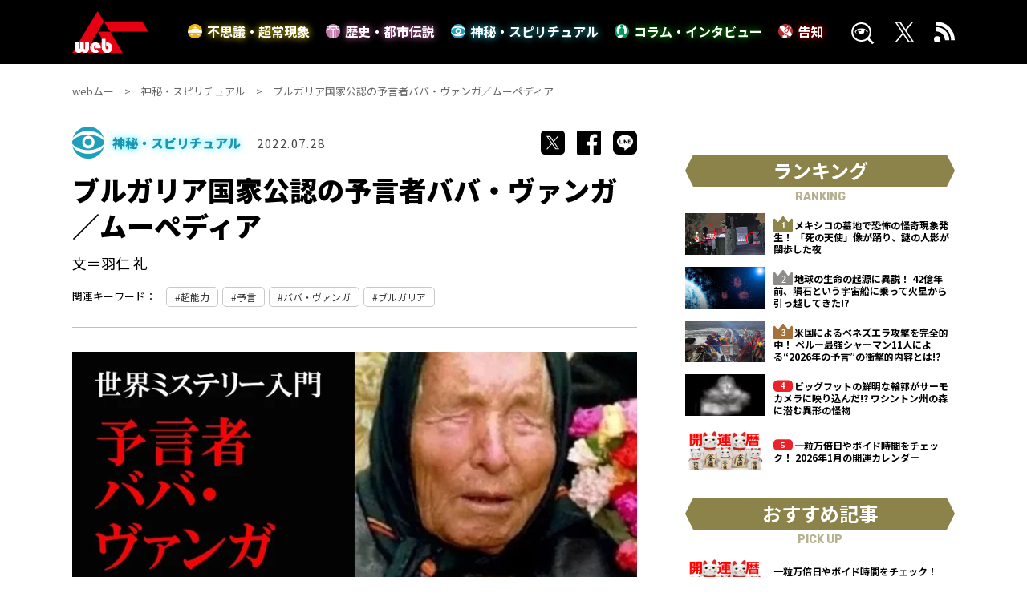

--- FILE ---
content_type: text/html; charset=UTF-8
request_url: https://web-mu.jp/spiritual/500/
body_size: 19953
content:
<!DOCTYPE html><html lang="ja"><head><meta charset="utf-8"><meta http-equiv="X-UA-Compatible" content="IE=edge" ><meta name="format-detection" content="telephone=no">  <script>(function(w,d,s,l,i){w[l]=w[l]||[];w[l].push({'gtm.start':
new Date().getTime(),event:'gtm.js'});var f=d.getElementsByTagName(s)[0],
j=d.createElement(s),dl=l!='dataLayer'?'&l='+l:'';j.async=true;j.src=
'https://www.googletagmanager.com/gtm.js?id='+i+dl;f.parentNode.insertBefore(j,f);
})(window,document,'script','dataLayer','GTM-M667NH7');</script>    <script type="text/javascript">if ((navigator.userAgent.indexOf('iPhone') > 0) || navigator.userAgent.indexOf('iPod') > 0 || navigator.userAgent.indexOf('Android') > 0) {
        document.write('<meta content="width=device-width" name="viewport">');
    }else{
        document.write('<meta content="width=1360" name="viewport">');
    }</script> <link rel="stylesheet" media="print" onload="this.onload=null;this.media='all';" id="ao_optimized_gfonts" href="https://fonts.googleapis.com/css?family=Noto+Sans+JP:400,500,700,900%7CRubik:400,700&amp;display=swap"><link href="https://cdnjs.cloudflare.com/ajax/libs/slick-carousel/1.8.1/slick.min.css" rel="stylesheet"><link href="https://cdnjs.cloudflare.com/ajax/libs/slick-carousel/1.8.1/slick-theme.min.css" rel="stylesheet"><link href="https://web-mu.jp/wp-content/cache/autoptimize/css/autoptimize_single_b8d8fc2adfa603f3d4ff9cf0f1274eeb.css?20260116-1213" rel="stylesheet"><link rel="icon" href="https://web-mu.jp/images/favicons/favicon.ico"><link rel="shortcut icon" href="https://web-mu.jp/images/favicons/favicon.ico"><link rel="apple-touch-icon" href="https://web-mu.jp/images/favicons/apple-touch-icon.png"><link rel="preconnect" href="https://fonts.googleapis.com"><link rel="preconnect" href="https://fonts.gstatic.com" crossorigin><title>ブルガリア国家公認の予言者ババ・ヴァンガ／ムーペディア｜webムー 世界の謎と不思議のニュース＆考察コラム</title><meta name="description" content="毎回、「ムー」的な視点から、世界中にあふれる不可思議な事象や謎めいた事件を振り返っていくムーペディア。
今回は、数々の世界的事件の発生を予言し、驚異的な的中率を誇る女性予言者を取りあげる。"><meta name="keywords" content=""><meta name="twitter:card" content="summary_large_image" /><meta name="twitter:site" content="@mu_gekkan" /><meta name="twitter:domain" content="web-mu.jp" /><meta property="og:title" content="ブルガリア国家公認の予言者ババ・ヴァンガ／ムーペディア｜webムー 世界の謎と不思議のニュース＆考察コラム"><meta property="og:type" content="website"><meta property="og:url" content="https://web-mu.jp/spiritual/500/"><link rel="canonical" href="https://web-mu.jp/spiritual/500/"><meta property="og:image" content="https://web-mu.jp/wp-content/uploads/2022/07/rectangle_large_type_2_a65716a190db5aedd7cbd68293a3313c.webp"><meta property="og:site_name" content="webムー 世界の謎と不思議のニュース＆考察コラム"><meta property="og:description" content="毎回、「ムー」的な視点から、世界中にあふれる不可思議な事象や謎めいた事件を振り返っていくムーペディア。
今回は、数々の世界的事件の発生を予言し、驚異的な的中率を誇る女性予言者を取りあげる。" /><meta property="fb:app_id" content="">  <script async src="https://securepubads.g.doubleclick.net/tag/js/gpt.js"></script> <script>var googletag = googletag || {};
googletag.cmd = googletag.cmd || [];
var slotSpFov = null;
var path_value = location.pathname.substr(0, 40);
var ref_value = document.referrer ? document.referrer.split("/")[2] : 'null';
googletag.cmd.push(function() {
        if ((navigator.userAgent.indexOf('iPhone') > 0) || navigator.userAgent.indexOf('iPod') > 0 || navigator.userAgent.indexOf('Android') > 0) {
            googletag.defineSlot('/22876004866/OP/MUSPARBM1', [[300, 250], [336, 280]], 'MUSPARBM1').addService(googletag.pubads());
            googletag.defineSlot('/22876004866/OP/MUSPARBM2', [[300, 250], [336, 280]], 'MUSPARBM2').addService(googletag.pubads());
            googletag.defineSlot('/22876004866/OP/MUSPARBM3', [[300, 100], [320, 100]], 'MUSPARBM3').addService(googletag.pubads());
            slotSpFov = googletag.defineSlot('/22876004866/OP/MUSPALOL', [[320, 50], [320, 100]], 'MUSPALOL').addService(googletag.pubads());
        } else {
            googletag.defineSlot('/22876004866/OP/MUPCALOT1', [[300, 250], [336, 280]], 'MUPCALOT1').addService(googletag.pubads());
            googletag.defineSlot('/22876004866/OP/MUPCALOT2', [[300, 250], [336, 280]], 'MUPCALOT2').addService(googletag.pubads());
            googletag.defineSlot('/22876004866/OP/MUPCARBM', [[728, 90], [728, 250]], 'MUPCARBM').addService(googletag.pubads());
            slotSpFov = googletag.defineSlot('/22876004866/OP/MUPCALOL', [[728, 90], [970, 90]], 'MUPCALOL').addService(googletag.pubads());
         }
            googletag.pubads().enableSingleRequest();
            googletag.pubads().disableInitialLoad();
            googletag.pubads().setTargeting('URLs', path_value);
            googletag.pubads().setTargeting('Ref', ref_value);
            googletag.pubads().collapseEmptyDivs();
            googletag.enableServices();

        googletag.pubads().addEventListener('slotRenderEnded', event=>{
          if (event.slot === slotSpFov) {
            if (!event.size)
        return;
        var ovDiv = document.querySelector('#onepub_ov_wrapper');
        ovDiv.className = 'onepub-ov-rendered';
        var closeBtn = document.querySelector('#onepub_ov_wrapper > button');
        closeBtn.addEventListener('click', event=>{
          ovDiv.className = 'onepub-ov-norendered';
          googletag.cmd.push(function() {
              googletag.destroySlots([slotSpFov]);
        });
        ovDiv.remove();
      });
    }
  });
  
});</script> <script type="application/javascript" src="//anymind360.com/js/8008/ats.js"></script> <style>.onepub-ov-padding-top {
    height: 4px;
}
.onepub-ov-close-button {
    display: block;
    width: 20px;
    height: 20px;
    position: absolute;
    right: 0px;
    top: -20px;
    border: none;
    box-shadow: -1px -1px 1px 0 rgb(0 0 0 / 20%);
    background-color: #fff;
}

.onepub-ov-close-button::before, .onepub-ov-close-button::after{
    content: "";
    position: absolute;
    top: 50%;
    left: 50%;
    width: 3px;
    height: 20px;
    background: #333;
}

.onepub-ov-close-button::after{
    transform: translate(-50%,-50%) rotate(-45deg);
}
.onepub-ov-close-button::before {
  transform: translate(-50%,-50%) rotate(45deg);
}
.onepub-ov-rendered {
    display: block !important;
    height: auto !important;
    visibility: visible;
    opacity: 1;
    will-change: opacity;
    width: 100%;
    position: fixed;
    left: 0;
    right: 0;
    bottom: 0;
    box-sizing: border-box;
    z-index: 2147483647;
    box-shadow: rgb(0 0 0 / 40%) 0px -4px 6px -3px;
    background: rgb(255 255 255);
}
.onepub-ov-norendered {
    visibility: hidden;
    opacity: 0;
    will-change: opacity;
    transition: opacity 225ms cubic-bezier(0.4, 0, 0.2, 1) 0ms;
    display:none;
}</style> <script data-cfasync="false" data-no-defer="1" data-no-minify="1" data-no-optimize="1">var ewww_webp_supported=!1;function check_webp_feature(A,e){var w;e=void 0!==e?e:function(){},ewww_webp_supported?e(ewww_webp_supported):((w=new Image).onload=function(){ewww_webp_supported=0<w.width&&0<w.height,e&&e(ewww_webp_supported)},w.onerror=function(){e&&e(!1)},w.src="data:image/webp;base64,"+{alpha:"UklGRkoAAABXRUJQVlA4WAoAAAAQAAAAAAAAAAAAQUxQSAwAAAARBxAR/Q9ERP8DAABWUDggGAAAABQBAJ0BKgEAAQAAAP4AAA3AAP7mtQAAAA=="}[A])}check_webp_feature("alpha");</script><script data-cfasync="false" data-no-defer="1" data-no-minify="1" data-no-optimize="1">var Arrive=function(c,w){"use strict";if(c.MutationObserver&&"undefined"!=typeof HTMLElement){var r,a=0,u=(r=HTMLElement.prototype.matches||HTMLElement.prototype.webkitMatchesSelector||HTMLElement.prototype.mozMatchesSelector||HTMLElement.prototype.msMatchesSelector,{matchesSelector:function(e,t){return e instanceof HTMLElement&&r.call(e,t)},addMethod:function(e,t,r){var a=e[t];e[t]=function(){return r.length==arguments.length?r.apply(this,arguments):"function"==typeof a?a.apply(this,arguments):void 0}},callCallbacks:function(e,t){t&&t.options.onceOnly&&1==t.firedElems.length&&(e=[e[0]]);for(var r,a=0;r=e[a];a++)r&&r.callback&&r.callback.call(r.elem,r.elem);t&&t.options.onceOnly&&1==t.firedElems.length&&t.me.unbindEventWithSelectorAndCallback.call(t.target,t.selector,t.callback)},checkChildNodesRecursively:function(e,t,r,a){for(var i,n=0;i=e[n];n++)r(i,t,a)&&a.push({callback:t.callback,elem:i}),0<i.childNodes.length&&u.checkChildNodesRecursively(i.childNodes,t,r,a)},mergeArrays:function(e,t){var r,a={};for(r in e)e.hasOwnProperty(r)&&(a[r]=e[r]);for(r in t)t.hasOwnProperty(r)&&(a[r]=t[r]);return a},toElementsArray:function(e){return e=void 0!==e&&("number"!=typeof e.length||e===c)?[e]:e}}),e=(l.prototype.addEvent=function(e,t,r,a){a={target:e,selector:t,options:r,callback:a,firedElems:[]};return this._beforeAdding&&this._beforeAdding(a),this._eventsBucket.push(a),a},l.prototype.removeEvent=function(e){for(var t,r=this._eventsBucket.length-1;t=this._eventsBucket[r];r--)e(t)&&(this._beforeRemoving&&this._beforeRemoving(t),(t=this._eventsBucket.splice(r,1))&&t.length&&(t[0].callback=null))},l.prototype.beforeAdding=function(e){this._beforeAdding=e},l.prototype.beforeRemoving=function(e){this._beforeRemoving=e},l),t=function(i,n){var o=new e,l=this,s={fireOnAttributesModification:!1};return o.beforeAdding(function(t){var e=t.target;e!==c.document&&e!==c||(e=document.getElementsByTagName("html")[0]);var r=new MutationObserver(function(e){n.call(this,e,t)}),a=i(t.options);r.observe(e,a),t.observer=r,t.me=l}),o.beforeRemoving(function(e){e.observer.disconnect()}),this.bindEvent=function(e,t,r){t=u.mergeArrays(s,t);for(var a=u.toElementsArray(this),i=0;i<a.length;i++)o.addEvent(a[i],e,t,r)},this.unbindEvent=function(){var r=u.toElementsArray(this);o.removeEvent(function(e){for(var t=0;t<r.length;t++)if(this===w||e.target===r[t])return!0;return!1})},this.unbindEventWithSelectorOrCallback=function(r){var a=u.toElementsArray(this),i=r,e="function"==typeof r?function(e){for(var t=0;t<a.length;t++)if((this===w||e.target===a[t])&&e.callback===i)return!0;return!1}:function(e){for(var t=0;t<a.length;t++)if((this===w||e.target===a[t])&&e.selector===r)return!0;return!1};o.removeEvent(e)},this.unbindEventWithSelectorAndCallback=function(r,a){var i=u.toElementsArray(this);o.removeEvent(function(e){for(var t=0;t<i.length;t++)if((this===w||e.target===i[t])&&e.selector===r&&e.callback===a)return!0;return!1})},this},i=new function(){var s={fireOnAttributesModification:!1,onceOnly:!1,existing:!1};function n(e,t,r){return!(!u.matchesSelector(e,t.selector)||(e._id===w&&(e._id=a++),-1!=t.firedElems.indexOf(e._id)))&&(t.firedElems.push(e._id),!0)}var c=(i=new t(function(e){var t={attributes:!1,childList:!0,subtree:!0};return e.fireOnAttributesModification&&(t.attributes=!0),t},function(e,i){e.forEach(function(e){var t=e.addedNodes,r=e.target,a=[];null!==t&&0<t.length?u.checkChildNodesRecursively(t,i,n,a):"attributes"===e.type&&n(r,i)&&a.push({callback:i.callback,elem:r}),u.callCallbacks(a,i)})})).bindEvent;return i.bindEvent=function(e,t,r){t=void 0===r?(r=t,s):u.mergeArrays(s,t);var a=u.toElementsArray(this);if(t.existing){for(var i=[],n=0;n<a.length;n++)for(var o=a[n].querySelectorAll(e),l=0;l<o.length;l++)i.push({callback:r,elem:o[l]});if(t.onceOnly&&i.length)return r.call(i[0].elem,i[0].elem);setTimeout(u.callCallbacks,1,i)}c.call(this,e,t,r)},i},o=new function(){var a={};function i(e,t){return u.matchesSelector(e,t.selector)}var n=(o=new t(function(){return{childList:!0,subtree:!0}},function(e,r){e.forEach(function(e){var t=e.removedNodes,e=[];null!==t&&0<t.length&&u.checkChildNodesRecursively(t,r,i,e),u.callCallbacks(e,r)})})).bindEvent;return o.bindEvent=function(e,t,r){t=void 0===r?(r=t,a):u.mergeArrays(a,t),n.call(this,e,t,r)},o};d(HTMLElement.prototype),d(NodeList.prototype),d(HTMLCollection.prototype),d(HTMLDocument.prototype),d(Window.prototype);var n={};return s(i,n,"unbindAllArrive"),s(o,n,"unbindAllLeave"),n}function l(){this._eventsBucket=[],this._beforeAdding=null,this._beforeRemoving=null}function s(e,t,r){u.addMethod(t,r,e.unbindEvent),u.addMethod(t,r,e.unbindEventWithSelectorOrCallback),u.addMethod(t,r,e.unbindEventWithSelectorAndCallback)}function d(e){e.arrive=i.bindEvent,s(i,e,"unbindArrive"),e.leave=o.bindEvent,s(o,e,"unbindLeave")}}(window,void 0),ewww_webp_supported=!1;function check_webp_feature(e,t){var r;ewww_webp_supported?t(ewww_webp_supported):((r=new Image).onload=function(){ewww_webp_supported=0<r.width&&0<r.height,t(ewww_webp_supported)},r.onerror=function(){t(!1)},r.src="data:image/webp;base64,"+{alpha:"UklGRkoAAABXRUJQVlA4WAoAAAAQAAAAAAAAAAAAQUxQSAwAAAARBxAR/Q9ERP8DAABWUDggGAAAABQBAJ0BKgEAAQAAAP4AAA3AAP7mtQAAAA==",animation:"UklGRlIAAABXRUJQVlA4WAoAAAASAAAAAAAAAAAAQU5JTQYAAAD/////AABBTk1GJgAAAAAAAAAAAAAAAAAAAGQAAABWUDhMDQAAAC8AAAAQBxAREYiI/gcA"}[e])}function ewwwLoadImages(e){if(e){for(var t=document.querySelectorAll(".batch-image img, .image-wrapper a, .ngg-pro-masonry-item a, .ngg-galleria-offscreen-seo-wrapper a"),r=0,a=t.length;r<a;r++)ewwwAttr(t[r],"data-src",t[r].getAttribute("data-webp")),ewwwAttr(t[r],"data-thumbnail",t[r].getAttribute("data-webp-thumbnail"));for(var i=document.querySelectorAll("div.woocommerce-product-gallery__image"),r=0,a=i.length;r<a;r++)ewwwAttr(i[r],"data-thumb",i[r].getAttribute("data-webp-thumb"))}for(var n=document.querySelectorAll("video"),r=0,a=n.length;r<a;r++)ewwwAttr(n[r],"poster",e?n[r].getAttribute("data-poster-webp"):n[r].getAttribute("data-poster-image"));for(var o,l=document.querySelectorAll("img.ewww_webp_lazy_load"),r=0,a=l.length;r<a;r++)e&&(ewwwAttr(l[r],"data-lazy-srcset",l[r].getAttribute("data-lazy-srcset-webp")),ewwwAttr(l[r],"data-srcset",l[r].getAttribute("data-srcset-webp")),ewwwAttr(l[r],"data-lazy-src",l[r].getAttribute("data-lazy-src-webp")),ewwwAttr(l[r],"data-src",l[r].getAttribute("data-src-webp")),ewwwAttr(l[r],"data-orig-file",l[r].getAttribute("data-webp-orig-file")),ewwwAttr(l[r],"data-medium-file",l[r].getAttribute("data-webp-medium-file")),ewwwAttr(l[r],"data-large-file",l[r].getAttribute("data-webp-large-file")),null!=(o=l[r].getAttribute("srcset"))&&!1!==o&&o.includes("R0lGOD")&&ewwwAttr(l[r],"src",l[r].getAttribute("data-lazy-src-webp"))),l[r].className=l[r].className.replace(/\bewww_webp_lazy_load\b/,"");for(var s=document.querySelectorAll(".ewww_webp"),r=0,a=s.length;r<a;r++)e?(ewwwAttr(s[r],"srcset",s[r].getAttribute("data-srcset-webp")),ewwwAttr(s[r],"src",s[r].getAttribute("data-src-webp")),ewwwAttr(s[r],"data-orig-file",s[r].getAttribute("data-webp-orig-file")),ewwwAttr(s[r],"data-medium-file",s[r].getAttribute("data-webp-medium-file")),ewwwAttr(s[r],"data-large-file",s[r].getAttribute("data-webp-large-file")),ewwwAttr(s[r],"data-large_image",s[r].getAttribute("data-webp-large_image")),ewwwAttr(s[r],"data-src",s[r].getAttribute("data-webp-src"))):(ewwwAttr(s[r],"srcset",s[r].getAttribute("data-srcset-img")),ewwwAttr(s[r],"src",s[r].getAttribute("data-src-img"))),s[r].className=s[r].className.replace(/\bewww_webp\b/,"ewww_webp_loaded");window.jQuery&&jQuery.fn.isotope&&jQuery.fn.imagesLoaded&&(jQuery(".fusion-posts-container-infinite").imagesLoaded(function(){jQuery(".fusion-posts-container-infinite").hasClass("isotope")&&jQuery(".fusion-posts-container-infinite").isotope()}),jQuery(".fusion-portfolio:not(.fusion-recent-works) .fusion-portfolio-wrapper").imagesLoaded(function(){jQuery(".fusion-portfolio:not(.fusion-recent-works) .fusion-portfolio-wrapper").isotope()}))}function ewwwWebPInit(e){ewwwLoadImages(e),ewwwNggLoadGalleries(e),document.arrive(".ewww_webp",function(){ewwwLoadImages(e)}),document.arrive(".ewww_webp_lazy_load",function(){ewwwLoadImages(e)}),document.arrive("videos",function(){ewwwLoadImages(e)}),"loading"==document.readyState?document.addEventListener("DOMContentLoaded",ewwwJSONParserInit):("undefined"!=typeof galleries&&ewwwNggParseGalleries(e),ewwwWooParseVariations(e))}function ewwwAttr(e,t,r){null!=r&&!1!==r&&e.setAttribute(t,r)}function ewwwJSONParserInit(){"undefined"!=typeof galleries&&check_webp_feature("alpha",ewwwNggParseGalleries),check_webp_feature("alpha",ewwwWooParseVariations)}function ewwwWooParseVariations(e){if(e)for(var t=document.querySelectorAll("form.variations_form"),r=0,a=t.length;r<a;r++){var i=t[r].getAttribute("data-product_variations"),n=!1;try{for(var o in i=JSON.parse(i))void 0!==i[o]&&void 0!==i[o].image&&(void 0!==i[o].image.src_webp&&(i[o].image.src=i[o].image.src_webp,n=!0),void 0!==i[o].image.srcset_webp&&(i[o].image.srcset=i[o].image.srcset_webp,n=!0),void 0!==i[o].image.full_src_webp&&(i[o].image.full_src=i[o].image.full_src_webp,n=!0),void 0!==i[o].image.gallery_thumbnail_src_webp&&(i[o].image.gallery_thumbnail_src=i[o].image.gallery_thumbnail_src_webp,n=!0),void 0!==i[o].image.thumb_src_webp&&(i[o].image.thumb_src=i[o].image.thumb_src_webp,n=!0));n&&ewwwAttr(t[r],"data-product_variations",JSON.stringify(i))}catch(e){}}}function ewwwNggParseGalleries(e){if(e)for(var t in galleries){var r=galleries[t];galleries[t].images_list=ewwwNggParseImageList(r.images_list)}}function ewwwNggLoadGalleries(e){e&&document.addEventListener("ngg.galleria.themeadded",function(e,t){window.ngg_galleria._create_backup=window.ngg_galleria.create,window.ngg_galleria.create=function(e,t){var r=$(e).data("id");return galleries["gallery_"+r].images_list=ewwwNggParseImageList(galleries["gallery_"+r].images_list),window.ngg_galleria._create_backup(e,t)}})}function ewwwNggParseImageList(e){for(var t in e){var r=e[t];if(void 0!==r["image-webp"]&&(e[t].image=r["image-webp"],delete e[t]["image-webp"]),void 0!==r["thumb-webp"]&&(e[t].thumb=r["thumb-webp"],delete e[t]["thumb-webp"]),void 0!==r.full_image_webp&&(e[t].full_image=r.full_image_webp,delete e[t].full_image_webp),void 0!==r.srcsets)for(var a in r.srcsets)nggSrcset=r.srcsets[a],void 0!==r.srcsets[a+"-webp"]&&(e[t].srcsets[a]=r.srcsets[a+"-webp"],delete e[t].srcsets[a+"-webp"]);if(void 0!==r.full_srcsets)for(var i in r.full_srcsets)nggFSrcset=r.full_srcsets[i],void 0!==r.full_srcsets[i+"-webp"]&&(e[t].full_srcsets[i]=r.full_srcsets[i+"-webp"],delete e[t].full_srcsets[i+"-webp"])}return e}check_webp_feature("alpha",ewwwWebPInit);</script><meta name='robots' content='max-image-preview:large' /> <script type="text/javascript" id="wpp-js" src="https://web-mu.jp/wp-content/plugins/wordpress-popular-posts/assets/js/wpp.min.js" data-sampling="0" data-sampling-rate="100" data-api-url="https://web-mu.jp/wp-json/wordpress-popular-posts" data-post-id="500" data-token="9b6a30fd23" data-lang="0" data-debug="0"></script> <link href='https://fonts.gstatic.com' crossorigin='anonymous' rel='preconnect' /><link rel="alternate" type="application/rss+xml" title="webムー 世界の謎と不思議のニュース＆考察コラム &raquo; ブルガリア国家公認の予言者ババ・ヴァンガ／ムーペディア のコメントのフィード" href="https://web-mu.jp/spiritual/500/feed/" /><link rel='stylesheet' id='wp-block-library-css' href='https://web-mu.jp/wp-includes/css/dist/block-library/style.min.css?ver=6.5.5' type='text/css' media='all' /><style id='qsm-quiz-style-inline-css' type='text/css'></style><style id='classic-theme-styles-inline-css' type='text/css'>/*! This file is auto-generated */
.wp-block-button__link{color:#fff;background-color:#32373c;border-radius:9999px;box-shadow:none;text-decoration:none;padding:calc(.667em + 2px) calc(1.333em + 2px);font-size:1.125em}.wp-block-file__button{background:#32373c;color:#fff;text-decoration:none}</style><style id='global-styles-inline-css' type='text/css'>body{--wp--preset--color--black: #000000;--wp--preset--color--cyan-bluish-gray: #abb8c3;--wp--preset--color--white: #ffffff;--wp--preset--color--pale-pink: #f78da7;--wp--preset--color--vivid-red: #cf2e2e;--wp--preset--color--luminous-vivid-orange: #ff6900;--wp--preset--color--luminous-vivid-amber: #fcb900;--wp--preset--color--light-green-cyan: #7bdcb5;--wp--preset--color--vivid-green-cyan: #00d084;--wp--preset--color--pale-cyan-blue: #8ed1fc;--wp--preset--color--vivid-cyan-blue: #0693e3;--wp--preset--color--vivid-purple: #9b51e0;--wp--preset--gradient--vivid-cyan-blue-to-vivid-purple: linear-gradient(135deg,rgba(6,147,227,1) 0%,rgb(155,81,224) 100%);--wp--preset--gradient--light-green-cyan-to-vivid-green-cyan: linear-gradient(135deg,rgb(122,220,180) 0%,rgb(0,208,130) 100%);--wp--preset--gradient--luminous-vivid-amber-to-luminous-vivid-orange: linear-gradient(135deg,rgba(252,185,0,1) 0%,rgba(255,105,0,1) 100%);--wp--preset--gradient--luminous-vivid-orange-to-vivid-red: linear-gradient(135deg,rgba(255,105,0,1) 0%,rgb(207,46,46) 100%);--wp--preset--gradient--very-light-gray-to-cyan-bluish-gray: linear-gradient(135deg,rgb(238,238,238) 0%,rgb(169,184,195) 100%);--wp--preset--gradient--cool-to-warm-spectrum: linear-gradient(135deg,rgb(74,234,220) 0%,rgb(151,120,209) 20%,rgb(207,42,186) 40%,rgb(238,44,130) 60%,rgb(251,105,98) 80%,rgb(254,248,76) 100%);--wp--preset--gradient--blush-light-purple: linear-gradient(135deg,rgb(255,206,236) 0%,rgb(152,150,240) 100%);--wp--preset--gradient--blush-bordeaux: linear-gradient(135deg,rgb(254,205,165) 0%,rgb(254,45,45) 50%,rgb(107,0,62) 100%);--wp--preset--gradient--luminous-dusk: linear-gradient(135deg,rgb(255,203,112) 0%,rgb(199,81,192) 50%,rgb(65,88,208) 100%);--wp--preset--gradient--pale-ocean: linear-gradient(135deg,rgb(255,245,203) 0%,rgb(182,227,212) 50%,rgb(51,167,181) 100%);--wp--preset--gradient--electric-grass: linear-gradient(135deg,rgb(202,248,128) 0%,rgb(113,206,126) 100%);--wp--preset--gradient--midnight: linear-gradient(135deg,rgb(2,3,129) 0%,rgb(40,116,252) 100%);--wp--preset--font-size--small: 13px;--wp--preset--font-size--medium: 20px;--wp--preset--font-size--large: 36px;--wp--preset--font-size--x-large: 42px;--wp--preset--spacing--20: 0.44rem;--wp--preset--spacing--30: 0.67rem;--wp--preset--spacing--40: 1rem;--wp--preset--spacing--50: 1.5rem;--wp--preset--spacing--60: 2.25rem;--wp--preset--spacing--70: 3.38rem;--wp--preset--spacing--80: 5.06rem;--wp--preset--shadow--natural: 6px 6px 9px rgba(0, 0, 0, 0.2);--wp--preset--shadow--deep: 12px 12px 50px rgba(0, 0, 0, 0.4);--wp--preset--shadow--sharp: 6px 6px 0px rgba(0, 0, 0, 0.2);--wp--preset--shadow--outlined: 6px 6px 0px -3px rgba(255, 255, 255, 1), 6px 6px rgba(0, 0, 0, 1);--wp--preset--shadow--crisp: 6px 6px 0px rgba(0, 0, 0, 1);}:where(.is-layout-flex){gap: 0.5em;}:where(.is-layout-grid){gap: 0.5em;}body .is-layout-flex{display: flex;}body .is-layout-flex{flex-wrap: wrap;align-items: center;}body .is-layout-flex > *{margin: 0;}body .is-layout-grid{display: grid;}body .is-layout-grid > *{margin: 0;}:where(.wp-block-columns.is-layout-flex){gap: 2em;}:where(.wp-block-columns.is-layout-grid){gap: 2em;}:where(.wp-block-post-template.is-layout-flex){gap: 1.25em;}:where(.wp-block-post-template.is-layout-grid){gap: 1.25em;}.has-black-color{color: var(--wp--preset--color--black) !important;}.has-cyan-bluish-gray-color{color: var(--wp--preset--color--cyan-bluish-gray) !important;}.has-white-color{color: var(--wp--preset--color--white) !important;}.has-pale-pink-color{color: var(--wp--preset--color--pale-pink) !important;}.has-vivid-red-color{color: var(--wp--preset--color--vivid-red) !important;}.has-luminous-vivid-orange-color{color: var(--wp--preset--color--luminous-vivid-orange) !important;}.has-luminous-vivid-amber-color{color: var(--wp--preset--color--luminous-vivid-amber) !important;}.has-light-green-cyan-color{color: var(--wp--preset--color--light-green-cyan) !important;}.has-vivid-green-cyan-color{color: var(--wp--preset--color--vivid-green-cyan) !important;}.has-pale-cyan-blue-color{color: var(--wp--preset--color--pale-cyan-blue) !important;}.has-vivid-cyan-blue-color{color: var(--wp--preset--color--vivid-cyan-blue) !important;}.has-vivid-purple-color{color: var(--wp--preset--color--vivid-purple) !important;}.has-black-background-color{background-color: var(--wp--preset--color--black) !important;}.has-cyan-bluish-gray-background-color{background-color: var(--wp--preset--color--cyan-bluish-gray) !important;}.has-white-background-color{background-color: var(--wp--preset--color--white) !important;}.has-pale-pink-background-color{background-color: var(--wp--preset--color--pale-pink) !important;}.has-vivid-red-background-color{background-color: var(--wp--preset--color--vivid-red) !important;}.has-luminous-vivid-orange-background-color{background-color: var(--wp--preset--color--luminous-vivid-orange) !important;}.has-luminous-vivid-amber-background-color{background-color: var(--wp--preset--color--luminous-vivid-amber) !important;}.has-light-green-cyan-background-color{background-color: var(--wp--preset--color--light-green-cyan) !important;}.has-vivid-green-cyan-background-color{background-color: var(--wp--preset--color--vivid-green-cyan) !important;}.has-pale-cyan-blue-background-color{background-color: var(--wp--preset--color--pale-cyan-blue) !important;}.has-vivid-cyan-blue-background-color{background-color: var(--wp--preset--color--vivid-cyan-blue) !important;}.has-vivid-purple-background-color{background-color: var(--wp--preset--color--vivid-purple) !important;}.has-black-border-color{border-color: var(--wp--preset--color--black) !important;}.has-cyan-bluish-gray-border-color{border-color: var(--wp--preset--color--cyan-bluish-gray) !important;}.has-white-border-color{border-color: var(--wp--preset--color--white) !important;}.has-pale-pink-border-color{border-color: var(--wp--preset--color--pale-pink) !important;}.has-vivid-red-border-color{border-color: var(--wp--preset--color--vivid-red) !important;}.has-luminous-vivid-orange-border-color{border-color: var(--wp--preset--color--luminous-vivid-orange) !important;}.has-luminous-vivid-amber-border-color{border-color: var(--wp--preset--color--luminous-vivid-amber) !important;}.has-light-green-cyan-border-color{border-color: var(--wp--preset--color--light-green-cyan) !important;}.has-vivid-green-cyan-border-color{border-color: var(--wp--preset--color--vivid-green-cyan) !important;}.has-pale-cyan-blue-border-color{border-color: var(--wp--preset--color--pale-cyan-blue) !important;}.has-vivid-cyan-blue-border-color{border-color: var(--wp--preset--color--vivid-cyan-blue) !important;}.has-vivid-purple-border-color{border-color: var(--wp--preset--color--vivid-purple) !important;}.has-vivid-cyan-blue-to-vivid-purple-gradient-background{background: var(--wp--preset--gradient--vivid-cyan-blue-to-vivid-purple) !important;}.has-light-green-cyan-to-vivid-green-cyan-gradient-background{background: var(--wp--preset--gradient--light-green-cyan-to-vivid-green-cyan) !important;}.has-luminous-vivid-amber-to-luminous-vivid-orange-gradient-background{background: var(--wp--preset--gradient--luminous-vivid-amber-to-luminous-vivid-orange) !important;}.has-luminous-vivid-orange-to-vivid-red-gradient-background{background: var(--wp--preset--gradient--luminous-vivid-orange-to-vivid-red) !important;}.has-very-light-gray-to-cyan-bluish-gray-gradient-background{background: var(--wp--preset--gradient--very-light-gray-to-cyan-bluish-gray) !important;}.has-cool-to-warm-spectrum-gradient-background{background: var(--wp--preset--gradient--cool-to-warm-spectrum) !important;}.has-blush-light-purple-gradient-background{background: var(--wp--preset--gradient--blush-light-purple) !important;}.has-blush-bordeaux-gradient-background{background: var(--wp--preset--gradient--blush-bordeaux) !important;}.has-luminous-dusk-gradient-background{background: var(--wp--preset--gradient--luminous-dusk) !important;}.has-pale-ocean-gradient-background{background: var(--wp--preset--gradient--pale-ocean) !important;}.has-electric-grass-gradient-background{background: var(--wp--preset--gradient--electric-grass) !important;}.has-midnight-gradient-background{background: var(--wp--preset--gradient--midnight) !important;}.has-small-font-size{font-size: var(--wp--preset--font-size--small) !important;}.has-medium-font-size{font-size: var(--wp--preset--font-size--medium) !important;}.has-large-font-size{font-size: var(--wp--preset--font-size--large) !important;}.has-x-large-font-size{font-size: var(--wp--preset--font-size--x-large) !important;}
.wp-block-navigation a:where(:not(.wp-element-button)){color: inherit;}
:where(.wp-block-post-template.is-layout-flex){gap: 1.25em;}:where(.wp-block-post-template.is-layout-grid){gap: 1.25em;}
:where(.wp-block-columns.is-layout-flex){gap: 2em;}:where(.wp-block-columns.is-layout-grid){gap: 2em;}
.wp-block-pullquote{font-size: 1.5em;line-height: 1.6;}</style><link rel='stylesheet' id='toc-screen-css' href='https://web-mu.jp/wp-content/plugins/table-of-contents-plus/screen.min.css?ver=2406' type='text/css' media='all' /><style id='toc-screen-inline-css' type='text/css'>div#toc_container {width: 75%;}</style><link rel='stylesheet' id='qsm-quiz-navigator-front-css' href='https://web-mu.jp/wp-content/cache/autoptimize/css/autoptimize_single_865a3baa8393f64c85f334dbaa1f51ef.css?ver=1.0.1' type='text/css' media='all' /><link rel='stylesheet' id='wordpress-popular-posts-css-css' href='https://web-mu.jp/wp-content/cache/autoptimize/css/autoptimize_single_cff4a50b569f9d814cfe56378d2d03f7.css?ver=7.0.1' type='text/css' media='all' /><link rel='stylesheet' id='qsm-advance-question-addon-front-css-css' href='https://web-mu.jp/wp-content/cache/autoptimize/css/autoptimize_single_f5d1b504b51232c6ef52182eff523e1e.css?ver=1.5.1' type='text/css' media='all' /><link rel='stylesheet' id='qsm-multi-polar-slide-css' href='https://web-mu.jp/wp-content/cache/autoptimize/css/autoptimize_single_ec4991a50957f7bec65f2d6cf046ec28.css?ver=1.5.1' type='text/css' media='all' /> <script type="text/javascript" src="https://web-mu.jp/wp-includes/js/jquery/jquery.min.js?ver=3.7.1" id="jquery-core-js"></script> <script type="text/javascript" src="https://web-mu.jp/wp-includes/js/jquery/jquery-migrate.min.js?ver=3.4.1" id="jquery-migrate-js"></script> <link rel="https://api.w.org/" href="https://web-mu.jp/wp-json/" /><link rel="alternate" type="application/json" href="https://web-mu.jp/wp-json/wp/v2/posts/500" /><link rel="EditURI" type="application/rsd+xml" title="RSD" href="https://web-mu.jp/xmlrpc.php?rsd" /><meta name="generator" content="WordPress 6.5.5" /><link rel="canonical" href="https://web-mu.jp/spiritual/500/" /><link rel='shortlink' href='https://web-mu.jp/?p=500' /><link rel="alternate" type="application/json+oembed" href="https://web-mu.jp/wp-json/oembed/1.0/embed?url=https%3A%2F%2Fweb-mu.jp%2Fspiritual%2F500%2F" /><link rel="alternate" type="text/xml+oembed" href="https://web-mu.jp/wp-json/oembed/1.0/embed?url=https%3A%2F%2Fweb-mu.jp%2Fspiritual%2F500%2F&#038;format=xml" /><meta name="cdp-version" content="1.4.6" /><style id="wpp-loading-animation-styles">@-webkit-keyframes bgslide{from{background-position-x:0}to{background-position-x:-200%}}@keyframes bgslide{from{background-position-x:0}to{background-position-x:-200%}}.wpp-widget-block-placeholder,.wpp-shortcode-placeholder{margin:0 auto;width:60px;height:3px;background:#dd3737;background:linear-gradient(90deg,#dd3737 0%,#571313 10%,#dd3737 100%);background-size:200% auto;border-radius:3px;-webkit-animation:bgslide 1s infinite linear;animation:bgslide 1s infinite linear}</style><link rel="icon" href="https://web-mu.jp/wp-content/uploads/2022/09/cropped-site-icon-32x32.jpg" sizes="32x32" /><link rel="icon" href="https://web-mu.jp/wp-content/uploads/2022/09/cropped-site-icon-192x192.jpg" sizes="192x192" /><link rel="apple-touch-icon" href="https://web-mu.jp/wp-content/uploads/2022/09/cropped-site-icon-180x180.jpg" /><meta name="msapplication-TileImage" content="https://web-mu.jp/wp-content/uploads/2022/09/cropped-site-icon-270x270.jpg" /></head><body class="news-detail">
<script data-cfasync="false" data-no-defer="1" data-no-minify="1" data-no-optimize="1">if(typeof ewww_webp_supported==="undefined"){var ewww_webp_supported=!1}if(ewww_webp_supported){document.body.classList.add("webp-support")}</script> <noscript><iframe src="https://www.googletagmanager.com/ns.html?id=GTM-M667NH7"
height="0" width="0" style="display:none;visibility:hidden"></iframe></noscript><header id="header"><div class="inner"> <a href="https://web-mu.jp/" class="logo"><img src="https://web-mu.jp/images/common/logo.svg" alt="ムー" width="95"></a><div class="cont"> <a href="https://web-mu.jp/" class="nav_logo sp"><img src="https://web-mu.jp/images/common/logo.svg" alt="ムー"></a><nav><ul class="menu"><li><a href="https://web-mu.jp/category/paranormal/" class="blur fushigi">不思議・超常現象</a></li><li><a href="https://web-mu.jp/category/history/" class="blur rekishi">歴史・都市伝説</a></li><li><a href="https://web-mu.jp/category/spiritual/" class="blur shinpi">神秘・スピリチュアル</a></li><li><a href="https://web-mu.jp/category/column/" class="blur column">コラム・インタビュー</a></li><li><a href="https://web-mu.jp/category/news/" class="blur kokuchi">告知</a></li></ul><ul class="sns"><li class="pc"><span class="search-open"><img src="https://web-mu.jp/images/common/search_white.svg" alt="キーワード検索"></span></li><li><a href="https://twitter.com/mu_gekkan" target="_blank"><img src="https://web-mu.jp/images/common/x.svg" alt="X"></a></li><li><a href="https://web-mu.jp/feed/" target="_blank"><img src="https://web-mu.jp/images/common/rss.svg" alt="rss"></a></li></ul></nav></div><div class="sp sp-btns"> <span class="search-open"><img src="https://web-mu.jp/images/common/search_white.svg" alt="キーワード検索"></span> <button class="hamburger hamburger--3dx" type="button"> <span class="hamburger-box"> <span class="hamburger-inner"></span> </span> </button></div></div></header><div class="search"><div class="inner"> <span class="search-close"></span><div class="ttl"> <span class="ja">記事検索</span> <span class="en">SEARCH</span></div><form method="get" id="searchform" action="https://web-mu.jp"> <input type="text" name="s" id="s" placeholder="キーワードを入力"/> <button type="submit"></button></form></div></div><div class="wrap"><ul id="pan" itemscope itemtype="https://schema.org/BreadcrumbList"><li itemprop="itemListElement" itemscope itemtype="https://schema.org/ListItem"><a href="https://web-mu.jp/" itemprop="item"><span itemprop="name">webムー</span></a><meta itemprop="position" content="1" /></li><li itemprop="itemListElement" itemscope itemtype="https://schema.org/ListItem"><a href="https://web-mu.jp/category/spiritual/" itemprop="item"><span itemprop="name">神秘・スピリチュアル</span></a><meta itemprop="position" content="2" /></li><li itemprop="itemListElement" itemscope itemtype="https://schema.org/ListItem"><span itemprop="name">ブルガリア国家公認の予言者ババ・ヴァンガ／ムーペディア</span><meta itemprop="position" content="3" /></li></ul><div class="layout_sidebar"><main><section id="first"><div class="inner"><div class="info"><div class="left"> <a href="https://web-mu.jp/category/spiritual/" class="catTitle blur">神秘・スピリチュアル</a> <time datetime=”2022-07-28” itemprop=”datepublished”>2022.07.28</time></div><ul class="sns pc" id="pcSns"><li><a href="https://twitter.com/intent/tweet?url=https%3A%2F%2Fweb-mu.jp%2Fspiritual%2F500%2F&text=%E3%83%96%E3%83%AB%E3%82%AC%E3%83%AA%E3%82%A2%E5%9B%BD%E5%AE%B6%E5%85%AC%E8%AA%8D%E3%81%AE%E4%BA%88%E8%A8%80%E8%80%85%E3%83%90%E3%83%90%E3%83%BB%E3%83%B4%E3%82%A1%E3%83%B3%E3%82%AC%EF%BC%8F%E3%83%A0%E3%83%BC%E3%83%9A%E3%83%87%E3%82%A3%E3%82%A2" target="_blank" rel="nofollow noopener"> <img src="https://web-mu.jp/images/common/sns_x.svg" alt="X"></a></li><li><a href="https://www.facebook.com/sharer.php?u=https%3A%2F%2Fweb-mu.jp%2Fspiritual%2F500%2F&amp;t=%E3%83%96%E3%83%AB%E3%82%AC%E3%83%AA%E3%82%A2%E5%9B%BD%E5%AE%B6%E5%85%AC%E8%AA%8D%E3%81%AE%E4%BA%88%E8%A8%80%E8%80%85%E3%83%90%E3%83%90%E3%83%BB%E3%83%B4%E3%82%A1%E3%83%B3%E3%82%AC%EF%BC%8F%E3%83%A0%E3%83%BC%E3%83%9A%E3%83%87%E3%82%A3%E3%82%A2" target="_blank" rel="nofollow noopener"> <img src="https://web-mu.jp/images/common/sns_fb.svg" alt="facebook"></a></li><li><a href="https://social-plugins.line.me/lineit/share?url=https%3A%2F%2Fweb-mu.jp%2Fspiritual%2F500%2F" target="_blank" rel="nofollow noopener"> <img src="https://web-mu.jp/images/common/sns_line.svg" alt="line"></a></li></ul></div><h1 class="title">ブルガリア国家公認の予言者ババ・ヴァンガ／ムーペディア</h1><p class="other">文＝羽仁 礼</p><div class="keyword"><div class="keyword_item"> <span class="heading">関連キーワード：</span><ul class="tags"><li><a href="https://web-mu.jp/tag/psychic/" rel="tag">超能力</a></li><li><a href="https://web-mu.jp/tag/prophecy/" rel="tag">予言</a></li><li><a href="https://web-mu.jp/tag/babavanga/" rel="tag">ババ・ヴァンガ</a></li><li><a href="https://web-mu.jp/tag/bulgaria/" rel="tag">ブルガリア</a></li></ul></div></div></div></section><section id="contents"><div class="inner"><ul class="sns sp" id="spSns"></ul><figure class="mv"><img width="800" height="417" src="https://web-mu.jp/wp-content/uploads/2022/07/rectangle_large_type_2_a65716a190db5aedd7cbd68293a3313c.webp" class="attachment-large size-large wp-post-image" alt="" decoding="async" fetchpriority="high" srcset="https://web-mu.jp/wp-content/uploads/2022/07/rectangle_large_type_2_a65716a190db5aedd7cbd68293a3313c.webp 800w, https://web-mu.jp/wp-content/uploads/2022/07/rectangle_large_type_2_a65716a190db5aedd7cbd68293a3313c-300x156.webp 300w, https://web-mu.jp/wp-content/uploads/2022/07/rectangle_large_type_2_a65716a190db5aedd7cbd68293a3313c-768x400.webp 768w" sizes="(max-width: 800px) 100vw, 800px" /></figure><p class="description">毎回、「ムー」的な視点から、世界中にあふれる不可思議な事象や謎めいた事件を振り返っていくムーペディア。
今回は、数々の世界的事件の発生を予言し、驚異的な的中率を誇る女性予言者を取りあげる。</p><div id="singleContents"><div id="toc_container" class="no_bullets"><p class="toc_title">目次</p><ul class="toc_list"><li><a href="#i"><span class="toc_number toc_depth_1">1</span> 複雑な政治情勢に翻弄されたひとりの少女</a></li><li><a href="#i-2"><span class="toc_number toc_depth_1">2</span> 失明後に開花した不可思議な能力</a></li><li><a href="#i-3"><span class="toc_number toc_depth_1">3</span> 要人たちも助言を求めた政府公認の予言者</a></li><li><a href="#i-4"><span class="toc_number toc_depth_1">4</span> ヴァンガが的中させた予言とその真実とは？</a></li></ul></div><h2 class="wp-block-heading"><span id="i">複雑な政治情勢に翻弄されたひとりの少女</span></h2><p>　人類の歴史には、数々の歴史的事件の発生を事前に予言した人物の名が何人も記録されている。そのような人物として、16世紀フランスの<strong>ミシェル・ノストラダムス</strong>やイギリスの<strong>マザー・シプトン</strong>、アメリカの<strong>エドガー・ケイシー</strong>、<strong>ジーン・ディクソン</strong>などの名がしばしば言及されるが、<strong>「ババ・ヴァンガ（ヴァンガおばさん）」</strong>の愛称で知られる<strong>ヴァンゲリア・ディミトローヴァ</strong>もまた、高い的中率を誇る予言者として知られている。</p><p>　本国ブルガリアでは、彼女は薬草による治療師としても知られ、ブルガリア南西部に位置するルピテにあったその住まいには、連日大勢の人々が自分の未来を知ろうとして押しかけた。旧ソ連の歴代指導者も彼女の助言を求めたとされ、アドルフ・ヒトラー本人も彼女に会ったといわれている。こうした彼女のことを、「バルカンのノストラダムス」と呼ぶ者もある。</p><p>　まずは彼女の波乱に満ちた一生を振り返ってみよう。<br>　彼女は1911年、現在は北マケドニア領となっているストルミツァで生まれた。<br>　当時のストルミツァはオスマン帝国の支配下にあり、セルビア人、ブルガリア人、トルコ人などが入り混じって住んでいた。こうしたバルカン半島の複雑な政治情勢は、彼女の人生を大きく翻弄することになった。<br>　まずは生まれた翌年の1912年、ストルミツァは戦争によってブルガリア王国の領土となった。さらに1914年、ヴァンガの実の母親が死亡した直後に第１次世界大戦が勃発し、父親は戦争に取られてしまった。そのためヴァンガは、しばらく隣人に養われることとなった。<br>　戦争が終わると父親は再婚し、新しい母親ができたが、ストルミツァはセルビア王国に奪われ、セルビア王国や後継国家のユーゴスラビア王国は、ヴァンガたちブルガリア人を少数民族として弾圧した。ヴァンガの一家も数々の不利益を受け、その暮らしは貧しかった。<br>　しかしこうした厳しい生活環境にあっても、ヴァンガは陽気で人なつこく、愛らしい少女に成長し、近隣の住民にも好かれていた。また、しばしば薬草遊びに興じており、友だちを病人に見立てて薬草の処方を行っていたともいう。</p><figure class="wp-block-image"><a href="https://assets.st-note.com/production/uploads/images/29904081/picture_pc_48e521a131943495ff786e6dcf82b1a4.jpg"><img decoding="async" src="https://assets.st-note.com/production/uploads/images/29904081/picture_pc_48e521a131943495ff786e6dcf82b1a4.jpg?width=800" alt="画像2"/></a></figure><h2 class="wp-block-heading"><span id="i-2">失明後に開花した不可思議な能力</span></h2><p>　ヴァンガの生涯を大きく変える事件が起きたのは、1923年、12歳の夏だった。<br>　このときヴァンガは、突然生じた激しいつむじ風に巻き込まれ、かなりの距離を吹き飛ばされてしまった。その際ゴミや砂が入ったことで、両目に障害を受けたのだ。ただし、かなり痩せていたとはいえ、12歳の子どもを吹き飛ばすようなつむじ風が、このとき実際に起きたという記録はないようで、『ソ連圏の四次元科学（下）』によれば、「視力の衰える発作に何度か見舞われた」となっている。<br>　いずれにせよ、手術をすれば回復する可能性もあったようだが、貧しい一家にその費用を工面することはできず、視力は次第に低下、最後には失明した。</p><p>　こうして盲目となったヴァンガは、1925年からゼムンの盲学校に入学するが、1928年に継母が死亡し、幼い弟や妹の面倒を見るため家に帰った。さらに1929年には、地震で家が倒壊するという不幸にも見舞われ、1939年には肋膜炎を発症した。一時は医者にも見放されたヴァンガだったが、その後奇跡的に回復した。</p><p>　このころヴァンガが予知したのが、最愛の父の死であった。<br>　ヴァンガがいつごろから予知能力を発揮したかについては、子どものころ、夜釣りに行く人物が事故に遭うことを予言したという逸話も残る。しかし、ヴァンガの能力が一般に知られるようになるのは、この父の死を予知したことがきっかけだった。<br>　予言が的中して以後、彼女の能力は次第に知られるようになり、まずは近隣の住民がさまざまな相談に訪れた。</p><p>　1941年、枢軸国側の一員として第２次世界大戦に参戦したブルガリアが、ストルミツァを含むユーゴスラビア西部からギリシア北部までを占領すると、戦争で行方不明となった家族の行き先を知ろうとして、大勢の人々がヴァンガのもとに押しかけるようになった。当時のブルガリア王ボリス3世やアドルフ・ヒトラーがヴァンガに会ったのも、このときらしい。<br>　将来の夫となるディミタール・グシュテロフと出会ったのもこのころだ。<br>　ディミタールがヴァンガに会いにきたのは、自分の兄弟を殺した犯人を知るためだった。もちろん彼は、兄弟の仇を討つつもりでいた。しかしヴァンガは、絶対に復讐しないよう彼を説得し、その上で相手の消息を告げた。ディミタールはその約束を守った。<br>　このヴァンガの人柄に惹かれたのか、その後ディミタールは何度もヴァンガを訪ねるようになり、最後にはヴァンガに求婚した。そこでヴァンガは、妹のルブカを伴って彼の出身地ペトリチに移り、1942年5月10日に彼と結婚した。</p><h2 class="wp-block-heading"><span id="i-3">要人たちも助言を求めた政府公認の予言者</span></h2><p>　第2次世界大戦後、ブルガリアでは共産主義政権が成立、国名もブルガリア人民共和国となった。しかし、ヴァンガの活動は共産主義政権下でも容認された。1962年に夫が死ぬと、ヴァンガはペトリチから十数キロ離れたルピテに移り住み、常に黒服を身に着けて過ごすようになったが、ルピテでも大勢の人々が彼女の助言を求めてやってきた。<br>　そこで1967年、ルピテやペトリチを管轄するペトリチ基礎自治体議会は、彼女との会見を調整する委員会を設立し、彼女と会って話すためにはこの委員会を通さなければならなくなった。<br>　会見の際、共産圏の国民からは10レフ（1.1米ドルくらい）、西側諸国民からは50米ドルの料金が徴収され、ヴァンガには公務員として月200レフの給料が支給された。つまりヴァンガは、ブルガリアの共産主義政府公認の予言者になったのである。</p><figure class="wp-block-image is-resized"><a href="https://assets.st-note.com/production/uploads/images/29904180/picture_pc_3ca708967d033c7a002fe7a7e19f9fd7.jpg"><img decoding="async" src="https://assets.st-note.com/production/uploads/images/29904180/picture_pc_3ca708967d033c7a002fe7a7e19f9fd7.jpg?width=800" alt="画像3" width="375" height="435"/></a></figure><p>　一方、こうした事態は、彼女の予言を国家が管理することも意味していた。<br>　1990年、ブルガリアは共産党の一党独裁を廃し、ブルガリア共和国として生まれ変わった。しかしその後も、政府や国民のヴァンガに対する態度は変わらず、彼女は大統領をはじめとする政府要人たちとしばしば会見し、地元のテレビにも幾度となく出演した。1996年8月11日、ヴァンガが乳がんで死亡したときには、ブルガリアの名士たちが大勢葬儀に出席した。<br>　つまり、ブルガリアの政体は王制から共産主義政権、民主主義政権と変遷したが、ヴァンガ本人は常に政府や民衆の支持を集めた予言者でありつづけたのである。<br>　ブルガリアや生誕地ストルミツァのある北マケドニアでは今でも絶大な人気があり、ロシアをはじめとしてヨーロッパではかなり名が知られているようだ。</p><h2 class="wp-block-heading"><span id="i-4">ヴァンガが的中させた予言とその真実とは？</span></h2><p>　では、ヴァンガが的中させた予言にはどのようなものがあるのだろう。</p><p>　ヴァンガは生前、第2次世界大戦の勃発や、スターリンの死、オバマ米大統領の登場、ソ連の分裂、チェルノブイリ原子力発電所事故、911事件など多くの世界的事件を予言したという。ブルガリアの超心理学者ゲノルギー・ロザノフは、その的中率を80パーセントと判定した。</p><p>　特に、2000年8月に起きたロシアの原子力潜水艦クルスク沈没事件の予知は、当時かなり話題になった。ヴァンガは1980年に、「クルスクが1999年あるいは2000年8月に水中に沈む」と予言しており、この事実は事件以前から確認されていたのだ。</p><figure class="wp-block-image"><a href="https://assets.st-note.com/production/uploads/images/29904382/picture_pc_5bea347bc1ee9a39f953f4acd24e1075.png"><img decoding="async" src="https://assets.st-note.com/production/uploads/images/29904382/picture_pc_5bea347bc1ee9a39f953f4acd24e1075.png?width=800" alt="画像4"/></a></figure><p>　さらに生前、「見たことのない新しい疫病が文明社会を襲う」とも述べていたが、これはエイズやSARS、さらには新型コロナウイルスの蔓延を予言していたのかもしれない。</p><p>　自らの予知能力について、ヴァンガ本人は姿の見えない何かと話すことができ、その存在が未来の出来事を教えてくれるのだと語っている。ただし、これが何者なのか、異星人か霊か、あるいは妖精の類いなのか、ヴァンガ本人も詳しく説明できなかったようだ。<br>　また、ヴァンガは死者の霊と会話することができるとも述べており、すでに亡くなった相談者の両親や祖父母などから情報を得ていたほか、特定の人物と面談する際には、その人生がまるで映画のように眼前に展開するとも語っていた。<br>　予言以外にも、ヴァンガはヴァムフィムという惑星から来た異星人がすでに地球に住んでいるという情報ももたらしている。</p><figure class="wp-block-image"><a href="https://assets.st-note.com/production/uploads/images/29899496/picture_pc_d5606122b7972c4de5a0630981caf963.jpg"><img decoding="async" src="https://assets.st-note.com/production/uploads/images/29899496/picture_pc_d5606122b7972c4de5a0630981caf963.jpg" alt="画像1"/></a><figcaption>ヴァンガの生誕100周年を記念して建立された像。彼女の予言はブルガリアの国家機密として管理されている。</figcaption></figure><p>　現在でもインターネットを中心に、ヴァンガの予言といわれるものが多数紹介されている。ただし、こうした予言については注意が必要である。</p><p>　まず、ヴァンガ本人が自ら書き残した予言はないのだ。彼女はゼムンの盲学校時代に点字を習っているから、まったく読み書きができなかったわけではないようだが、自分の予言を書き物としては残していないのだ。<br>　つまり、現在ヴァンガの予言として出回っているものは、いずれも彼女の生前、つまり24年以上前に彼女から口頭で予言を聞いただれかが伝えたものということになるが、本当にヴァンガから聞いたかどうかは、本人の証言以外確認できないものが多いのだ。<br>　また、こうしたネット情報には、将来人類を襲う災厄や戦争の発生を予言するものも多いが、ヴァンガは非常に穏やかでやさしい性格であり、不幸な事件については予言していないという証言もある。</p><p>　では、彼女の真の予言がどのようなものだったのか、確かめる術はないのだろうか。<br>　すでに述べたとおり、彼女は公務員として政府機関の管理下に置かれていた。したがって、ブルガリア政府は彼女の予言を密かに保管していると思われるのだ。数年前、ブルガリア政府がこうした記録を公開するという情報が流れたことがあるが、どうもこれはソースの信憑性が低いようだ。<br>　いずれにせよ筆者としては、1日も早くヴァンガの予言の全容が公開されることを願ってやまない。</p><blockquote class="wp-block-quote is-layout-flow wp-block-quote-is-layout-flow"><p>●参考資料＝『ソ連圏の四次元科学（下）』（シーラ・オストランダー、リーン・スクロウダー著／たま出版）、『Baba Vanga』（Rina ／ Editions Astree）／他</p></blockquote><p>（月刊ムー2020年8月号掲載）</p></div><div class="authorList"><div class="author"><figure class="left" style="background-image:url();"></figure><div class="right"><p class="name">羽仁 礼</p><p class="about">ノンフィクション作家。中東、魔術、占星術などを中心に幅広く執筆。<br /> ASIOS（超常現象の懐疑的調査のための会）創設会員、一般社団法人 超常現象情報研究センター主任研究員。</p></div></div></div><div class="ad-single sp"><div id='MUSPARBM1' class="ad-single-ad sp"> <script>googletag.cmd.push(function() { googletag.display('MUSPARBM1'); });</script> </div><div id='MUSPARBM2' class="ad-single-ad sp"> <script>googletag.cmd.push(function() { googletag.display('MUSPARBM2'); });</script> </div></div></div></section><div id="pagination"></div></main><div class="sidebar" id="sidebar"><div id="sideTopAd" class="sideAd group"><div id='MUPCALOT1' class="pc"> <script>googletag.cmd.push(function() {
          googletag.display('MUPCALOT1');
        });</script> </div></div><div class="group"><p class="title_jp">ランキング</p><p class="title_en">RANKING</p><div class="wpp-shortcode"><script type="application/json">{"title":"","limit":"5","offset":0,"range":"daily","time_quantity":24,"time_unit":"hour","freshness":false,"order_by":"views","post_type":"post","pid":"","cat":"","taxonomy":"category","term_id":"","author":"","shorten_title":{"active":true,"length":"100","words":false},"post-excerpt":{"active":false,"length":0,"keep_format":false,"words":false},"thumbnail":{"active":true,"build":"manual","width":"100","height":"52"},"rating":false,"stats_tag":{"comment_count":false,"views":false,"author":false,"date":{"active":false,"format":"F j, Y"},"category":false,"taxonomy":{"active":false,"name":"category"}},"markup":{"custom_html":true,"wpp-start":"&lt;ul class=&#039;itemList ranking&#039;&gt;","wpp-end":"&lt;\/ul&gt;","title-start":"<h2>","title-end":"<\/h2>","post-html":"<li>{thumb} {title} <span class=\"wpp-meta post-stats\">{stats}<\/span><\/li>"},"theme":{"name":""}}</script><div class="wpp-shortcode-placeholder"></div></div></div><div class="group"><p class="title_jp">おすすめ記事</p><p class="title_en">PICK UP</p><ul class="itemList pickup"><li class="item"> <a href="https://web-mu.jp/spiritual/65269/"><figure class="left" style="background-image: url(https://web-mu.jp/wp-content/uploads/2025/12/42f0b52cc63666b7c5cd991e501462f7.jpg);"></figure><div class="right"><p>一粒万倍日やボイド時間をチェック！ 2026年1月の開運カレンダー</p></div> </a></li><li class="item"> <a href="https://web-mu.jp/column/63762/"><figure class="left" style="background-image: url(https://web-mu.jp/wp-content/uploads/2025/11/doubt_KV.jpg);"></figure><div class="right"><p>「陰謀論」耐性に意外な影響がある！ 「ムー」監修ボードゲーム「都市伝説ダウト『証拠より論』」発売</p></div> </a></li><li class="item"> <a href="https://web-mu.jp/history/64772/"><figure class="left" style="background-image: url(https://web-mu.jp/wp-content/uploads/2025/12/f212073db69a4f71b624ba427cbc90c6.jpg);"></figure><div class="right"><p>もう一服していれば……松江大橋の人柱「源助柱」の伝説／小泉八雲の怪談現場・松江</p></div> </a></li></ul></div><div class="ad-archive sp cate"><div id='MUSPARBM2' class="ad-sarchive-ad sp"> <script>googletag.cmd.push(function() {
          googletag.display('MUSPARBM2');
        });</script> </div></div><div id="sideBottomAd" class="sideAd group sideAd--02"><div id='MUPCALOT2' class="pc"> <script>googletag.cmd.push(function() {
          googletag.display('MUPCALOT2');
        });</script> </div></div></div></div><section id="detailFooter"><div class="inner"><p class="heading">関連記事</p><div class="itemlist layout2"><article class="item"> <a href="https://web-mu.jp/spiritual/9692/" class="pic" style="background-image:url(https://web-mu.jp/wp-content/uploads/2023/01/image-1-6-300x170.jpg);"></a> <a href="https://web-mu.jp/spiritual/9692/" class="maintext"><p class="title">お守りか使い魔か？ タイの童子像呪物「クマーントーン／ルーククローク」の謎</p><p class="text pc">心霊大国タイには、童子像の呪物がお守りとして珍重されている。呪物コレクターたちの所有品について、呪術師やタイ仏教美術の視点も交えて解説しよう。</p><p class="bottom">記事を読む</p> </a></article><article class="item"> <a href="https://web-mu.jp/spiritual/52719/" class="pic" style="background-image:url(https://web-mu.jp/wp-content/uploads/2025/02/image-2-4-300x169.jpg);"></a> <a href="https://web-mu.jp/spiritual/52719/" class="maintext"><p class="title">富士山頂に「赤い雲龍」が出現！　辰巳の天が開いた瑞兆を地霊のプロが読む</p><p class="text pc">富士山頂の上空に、時ならぬ「龍が現れた！　SNS「X」の一部界隈を騒然とさせた写真や動画は何を意味するのか。さっそく「地霊詠み」のプロにうかがってみた。</p><p class="bottom">記事を読む</p> </a></article><article class="item"> <a href="https://web-mu.jp/spiritual/54793/" class="pic" style="background-image:url(https://web-mu.jp/wp-content/uploads/2025/04/0_1-300x194.jpg);"></a> <a href="https://web-mu.jp/spiritual/54793/" class="maintext"><p class="title">術者である自分を癒して問題解決へ! ヘイズ中村｢ヒーリング･ドール･マジック｣基礎編</p><p class="text pc">ヘイズ中村氏によれば、われわれ日本人がドール・マジックを行う場合、最初のステップは、術者である自分自身を癒すことだという。願望の内容が何であるにせよ、自分に欠けた部分があると術がうまく動かない。まずは</p><p class="bottom">記事を読む</p> </a></article><article class="item"> <a href="https://web-mu.jp/spiritual/47336/" class="pic" style="background-image:url(https://web-mu.jp/wp-content/uploads/2024/09/42f0b52cc63666b7c5cd991e501462f7-300x175.jpg);"></a> <a href="https://web-mu.jp/spiritual/47336/" class="maintext"><p class="title">一粒万倍日やボイド時間をチェック！ 2024年10月の開運カレンダー</p><p class="text pc">2024年10月のラッキーデーがわかる！　大安などの吉日のほか、宝くじ購入によいとされる一粒万倍日や天赦日、金運にツキのある寅の日などをご案内。今月は11日(金)が、大安＋鬼宿日＋天赦日です！</p><p class="bottom">記事を読む</p> </a></article></div><div id="bottomAd"><div id='MUPCARBM' class="pc"> <script>googletag.cmd.push(function() { googletag.display('MUPCARBM'); });</script> </div><div id='MUSPARBM3' class="sp"> <script>googletag.cmd.push(function() { googletag.display('MUSPARBM3'); });</script> </div></div><p class="heading">おすすめ記事</p><div class="itemlist layout2"><article class="item"> <a href="https://web-mu.jp/column/65629/" class="pic" style="background-image:url(https://web-mu.jp/wp-content/uploads/2025/12/1a1b75f5b0b534169c1bd42abc448159.jpg);"> </a> <a href="https://web-mu.jp/column/65629/" class="maintext"><p class="title">お面をかぶった奇妙な神様が女子高校生に取り憑いた！ 予測不能の映画『とれ！』監督インタビュー</p><p class="bottom">記事を読む</p> </a></article><article class="item"> <a href="https://web-mu.jp/column/63499/" class="pic" style="background-image:url(https://web-mu.jp/wp-content/uploads/2025/11/001.jpg);"> </a> <a href="https://web-mu.jp/column/63499/" class="maintext"><p class="title">ムー公認UMAビール「有頂天エイリアンズ」の重要参考異星人「エイリアンくん」の真相を追え！ ヤッホーブルーイング直撃取材</p><p class="bottom">記事を読む</p> </a></article><article class="item"> <a href="https://web-mu.jp/history/64918/" class="pic" style="background-image:url(https://web-mu.jp/wp-content/uploads/2025/12/6cde6278d93cb52d5d527156db39d605.jpg);"> </a> <a href="https://web-mu.jp/history/64918/" class="maintext"><p class="title">羽田の穴守稲荷神社には「幻の宝剣」が眠っている！ 空港を守護する鎮め物が令和に蘇る</p><p class="bottom">記事を読む</p> </a></article><article class="item"> <a href="https://web-mu.jp/column/63785/" class="pic" style="background-image:url(https://web-mu.jp/wp-content/uploads/2025/11/e203c836edd3f750687cf55875546f3a-1.jpg);"> </a> <a href="https://web-mu.jp/column/63785/" class="maintext"><p class="title">武道館で“白い女の霊”が走り、ツアー先のホテルで“13階”封鎖の怪奇！ PIERROT・潤が語るヴィジュアル系バンドの本当にあった怖い話</p><p class="bottom">記事を読む</p> </a></article></div></div></section><div class="sp sidebar" id="bottomSideBar"></div><footer id="footer"><div class="inner"><div class="upper"> <a href="https://web-mu.jp/" class="logo"><img src="https://web-mu.jp/images/common/logo.svg" alt="ムー"></a><ul><li><a href="https://one-publishing.co.jp/terms" target="_blank">サイトのご利用にあたって</a></li><li><a href="https://one-publishing.co.jp/privacy" target="_blank">個人情報について</a></li><li><a href="https://one-publishing.co.jp/contact" target="_blank">お問い合わせ</a></li><li><a href="https://one-publishing.co.jp/informative" target="_blank">インフォマティブデータ取得ガイドライン</a></li></ul></div><p class="copy">&copy;ONE PUBLISHING</p></div></footer><div class="ad-bottom"> <script type="text/javascript">if ((navigator.userAgent.indexOf('iPhone') > 0) || navigator.userAgent.indexOf('iPod') > 0 || navigator.userAgent.indexOf('Android') > 0) {
      document.write('<div id="onepub_ov_wrapper" class="onepub-ov-norendered"> <div class="onepub-ov-padding-top"></div><button class="onepub-ov-close-button"></button> <div id="MUSPALOL" style="margin: 0; text-align: center;"></div></div>');
      googletag.cmd.push(function(){googletag.display("MUSPALOL");});
    }else{
      document.write('<div id="onepub_ov_wrapper" class="onepub-ov-norendered"> <div class="onepub-ov-padding-top"></div><button class="onepub-ov-close-button"></button> <div id="MUPCALOL" style="margin: 0; text-align: center;"></div></div>');
      googletag.cmd.push(function(){googletag.display("MUPCALOL");});
    }</script> </div></div>  <script src="https://ajax.googleapis.com/ajax/libs/jquery/3.1.0/jquery.min.js"></script> <script src="https://cdnjs.cloudflare.com/ajax/libs/jquery-migrate/3.0.1/jquery-migrate.min.js"></script> <script src="https://cdnjs.cloudflare.com/ajax/libs/slick-carousel/1.8.1/slick.min.js"></script> 
 <script src="https://web-mu.jp/js/common.js?ver=2"></script> <script>$(function(){
  if ($(window).width() >= 768) {
    //PC処理
} else {
    //SP処理
    setTimeout(function() {
      $("#bottomSideBar").html($("#sidebar").html());
      $("#sidebar").html("");
      $("#spSns").html($("#pcSns").html());
    }, 500);
}
});</script> <script type="text/javascript" id="toc-front-js-extra">var tocplus = {"visibility_show":"\u8868\u793a","visibility_hide":"\u975e\u8868\u793a","width":"75%"};</script> <script type="text/javascript" src="https://web-mu.jp/wp-content/plugins/table-of-contents-plus/front.min.js?ver=2406" id="toc-front-js"></script> <script type="text/javascript" src="https://web-mu.jp/wp-includes/js/jquery/ui/core.min.js?ver=1.13.2" id="jquery-ui-core-js"></script> <script type="text/javascript" src="https://web-mu.jp/wp-includes/js/jquery/ui/mouse.min.js?ver=1.13.2" id="jquery-ui-mouse-js"></script> <script type="text/javascript" src="https://web-mu.jp/wp-includes/js/jquery/jquery.ui.touch-punch.js?ver=0.2.2" id="jquery-touch-punch-js"></script> <script type="text/javascript" src="https://web-mu.jp/wp-includes/js/jquery/ui/sortable.min.js?ver=1.13.2" id="jquery-ui-sortable-js"></script> <script type="text/javascript" id="qsm-advance-question-addon-front-js-js-extra">var QSMAdvanceQuestionFront = {"messages":{"microphoneError":"Error accessing microphone. Please ensure you have granted microphone permissions.","restartRecordingText":"Restart Recording","errorProcessingRecording":"Error processing recording","recordingDeleted":"Recording deleted"}};</script> <script type="text/javascript" src="https://web-mu.jp/wp-content/plugins/qsm-advance-question/js/qsm-custom-addon-front.js?ver=1.5.1" id="qsm-advance-question-addon-front-js-js"></script> </body></html>
<!-- Dynamic page generated in 0.056 seconds. -->
<!-- Cached page generated by WP-Super-Cache on 2026-01-16 21:13:18 -->

<!-- Compression = gzip -->

--- FILE ---
content_type: image/svg+xml
request_url: https://web-mu.jp/images/common/x.svg
body_size: 173
content:
<svg xmlns="http://www.w3.org/2000/svg" width="25.441" height="26"><path d="M15.141 11.009L24.612 0h-2.245l-8.223 9.559L7.576 0H0l9.932 14.455L0 26h2.244l8.684-10.095L17.865 26h7.576L15.14 11.009zm-3.074 3.573l-1.007-1.439L3.053 1.69H6.5l6.462 9.243 1.006 1.439 8.4 12.015h-3.447l-6.854-9.8z" fill="#fff"/></svg>